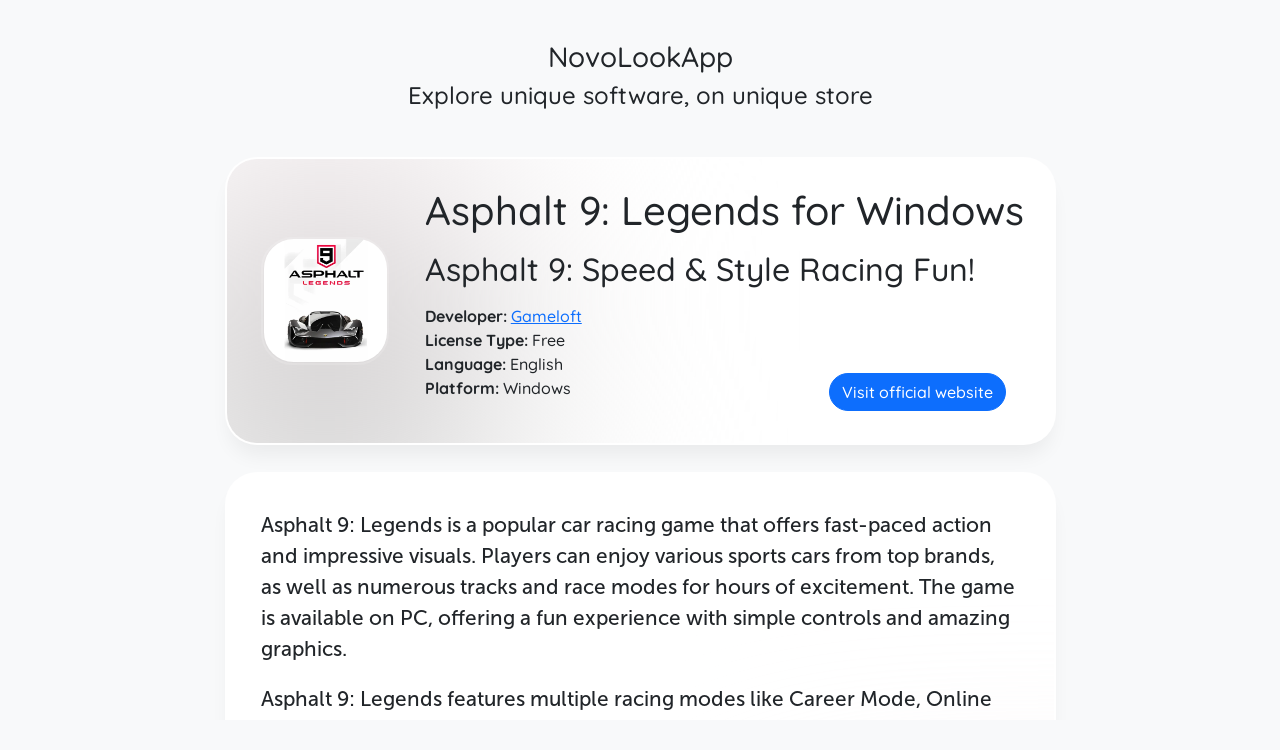

--- FILE ---
content_type: text/html; charset=utf-8
request_url: https://www.novolook.app/asphalt-9-legends
body_size: 7407
content:
<!doctypehtml><html lang=en><head><meta charset=UTF-8><meta content="width=device-width,initial-scale=1.0"name=viewport><title>Asphalt 9: Legends for Windows - Asphalt 9: Speed & Style Racing Fun! | Download, explore, view on NovoLookApp</title><link href=/static/favicon/apple-touch-icon.png rel=apple-touch-icon sizes=180x180><link href=/static/favicon/favicon-32x32.png rel=icon sizes=32x32 type=image/png><link href=/static/favicon/favicon-16x16.png rel=icon sizes=16x16 type=image/png><link color=#5bbad5 href=/static/favicon/safari-pinned-tab.svg rel=mask-icon><meta content=#ffffff name=theme-color><script>(function(a,b,c,d,e,f,g){a[c]=a[c]||function(){(a[c].q=a[c].q||[]).push(arguments)};f=b.createElement(d);f.async=1;f.src="https://www.clarity.ms/tag/"+ e;g=b.getElementsByTagName(d)[0];g.parentNode.insertBefore(f,g)})(window,document,"clarity","script","l5pg8l52qh")</script><script>function remToPixels(a){return a*parseFloat(getComputedStyle(document.documentElement).fontSize)}function scrollRowRight(a){a.scrollBy({left:remToPixels(17),behavior:"smooth"})}function scrollRowLeft(a){a.scrollBy({left:remToPixels(-17),behavior:"smooth"})}</script><script type=application/ld+json>{"@context": "https://schema.org", "@type": "http://schema.org/SoftwareApplication", "applicationCategory": "GameApplication", "name": "Asphalt 9: Legends for Windows", "image": "https://www.novolook.app/static/logo/asphalt-9-legends.webp", "description": "Asphalt 9: Speed & Style Racing Fun!", "operatingSystem": "Windows", "inLanguage": "English", "author": {"@type": "http://schema.org/Organization", "url": "https://disneydreamlightvalley.com/", "name": "Gameloft"}, "aggregateRating": {"@type": "http://schema.org/AggregateRating", "ratingValue": 4.072837872839461, "ratingCount": 786, "bestRating": 5, "worstRating": 2}, "offers": {"@type": "http://schema.org/Offer", "price": "0", "priceCurrency": "USD"}, "review": {"@type": "http://schema.org/Review", "reviewBody": "Asphalt 9: Legends is a popular car racing game that offers fast-paced action and impressive visuals. Players can enjoy various sports cars from top brands, as well as numerous tracks and race modes for hours of excitement. The game is available on PC, offering a fun experience with simple controls and amazing graphics.<br>Asphalt 9: Legends features multiple racing modes like Career Mode, Online Multiplayer Mode, and Daily Events to keep players engaged. The game offers over 50 premium-looking sports cars from brands such as Porsche and Mitsubishi, which can be upgraded or purchased using win-based coins.<br>The gameplay includes features like the Nitro button for an extra boost and a returning favorite, Nitro Shockwave, which provides an impressive speed increase when activated. Players can drift around curves to gain momentum and perform 360-degree spins for extra nitro.<br>Asphalt 9: Legends boasts stunning graphics with attention to detail in environments, race tracks, weather conditions, and cars. The game offers over 70 unique tracks for players to enjoy as they compete in various challenges across different locations.<br>In summary, Asphalt 9: Legends is a thrilling car racing game with impressive graphics and lots of content to keep players entertained for hours. While the game has in-app purchases, it remains an enjoyable experience on PC platforms such as Windows 10.", "author": {"@type": "http://schema.org/Organization", "url": "https://www.novolook.app", "name": "NovoLookApp"}}}</script><meta content="Asphalt 9: Legends - Asphalt 9: Speed & Style Racing Fun!. Download, explore, view unique software on NovoLookApp. Asphalt 9: Legends is a popular car racing game that offers fast-paced action and impressive visuals. Players can enjoy various sports cars from top brands, as well as nu..."name=description><link href=https://www.novolook.app/asphalt-9-legends rel=canonical><meta content=https://www.novolook.app/asphalt-9-legends property=og:url><meta content="Asphalt 9: Legends | NovoLookApp"property=og:title><meta content="Asphalt 9: Speed & Style Racing Fun!"property=og:description><meta content=/static/logo/asphalt-9-legends.webp property=og:image><meta content=NovoLookApp property=og:site_name><meta content=article property=og:type><meta content=summary name=twitter:card><meta content=@NovoLookApp name=twitter:site><link href=/static/bootstrap.min.css rel=stylesheet><style>hr {
  margin: 1rem 0;
  color: inherit;
  border: 0;
  border-top: var(--bs-border-width) solid;
  opacity: 0.25;
}

.software-row-picks {
  width: 85%;
  position: relative;
  left: 50%;
  transform: translateX(-50%);
}

.soft-card-row-arrow span {
  position: absolute;
  top: 46.5%;
  left: 53%;
  transform: translate(-50%, -50%);
  font-size: 2.3rem;
  color: white !important;
}

.soft-card-row-arrow {
  border-radius: 50%;
  user-select: none;
  cursor: pointer;
  background-color: rgba(15, 82, 123, 0.616);
  width: 3rem;
  height: 3rem;
  position: absolute;
  top: 50%;
  right: -1.5rem;
  transform: translateY(-50%);
  z-index: 50;
  border: 0.08rem rgba(255, 255, 255, 0.64) solid;
}

@supports (backdrop-filter: blur(1px)) or (-webkit-backdrop-filter: blur(1px)) {
  .soft-card-row-arrow {
    background-color: rgba(15, 82, 123, 0.416);
    -webkit-backdrop-filter: blur(0.5rem);
    backdrop-filter: blur(0.5rem);
  }
}

.soft-card-row-arrow-left span {
  top: 46.5%;
  left: 47%;
}

.soft-card-row-arrow-left {
  left: -1.5rem;
}

.soft-card-row {
  overflow-x: auto;
  overflow-y: hidden;
  width: 100%;
  height: 21.8rem;
  background-color: rgba(147, 208, 255, 0.1);
  border: 0.05rem solid rgba(255, 255, 255, 0.224);
  padding: 0.9rem;
  border-radius: 2rem;
  padding-bottom: 0;
  white-space: nowrap;
}

.soft-card-row a.soft-href {
  text-decoration: none !important;
}

.beau-scrollbar::-webkit-scrollbar {
  height: 0.2rem;
  width: 0.2rem;
}

.beau-scrollbar::-webkit-scrollbar {
  height: 0.2rem;
  width: 0.2rem;
}

.beau-scrollbar::-webkit-scrollbar-thumb:hover {
  background-color: rgb(78 150 205 / 76%);
}

.beau-scrollbar::-webkit-scrollbar-thumb:active {
  background-color: rgb(78 150 205 / 86%);
}

.beau-scrollbar::-webkit-scrollbar-thumb {
  background-color: rgba(0, 66, 117, 0.241);
  border-radius: 20px;
}

.beau-scrollbar::-webkit-scrollbar-track:hover {
  background-color: rgba(0, 66, 117, 0.44);
}

.beau-scrollbar::-webkit-scrollbar-track {
  background-color: rgba(0, 66, 117, 0.094);
  border-radius: 5rem;
}

.transparent-layer {
  width: 15rem;
  height: 20rem;
  background-color: rgba(255, 0, 0, 0.34);
  position: absolute;
  top: 0;
  left: 0;
}

.software-card-row {
  transition: width 0.4s;
  display: inline-block;
  border: none;
  margin-right: 2rem;
  background-color: #ffffff;
  position: relative;
  border-radius: 2rem;
  box-shadow: 0px 15px 20px -5px rgb(0 0 0 / 6%);
  overflow-x: hidden;
  overflow-y: hidden;
  width: 15rem;
  height: 20rem;
}

.title-holder {
  position: relative;
  width: 14.9rem;
}

.block-title {
  position: relative;
  left: 50%;
  transform: translateX(-50%);
  transition: transform 0.3s;
  z-index: 2;
  color: black !important;
  font-size: 1.2rem;
  font-weight: 600;
  width: 12rem;
  margin: 0;
  margin-top: 0.15rem;
}

.block-desc {
  position: relative;
  left: 50%;
  transform: translateX(-50%);
  z-index: 2;
  white-space: normal;
  color: black !important;
  font-size: 1rem;
  font-weight: 600;
  width: 12rem;
  margin: 0;
  margin-top: 0.15rem;
  height: 5.4rem;
  -webkit-mask-image: linear-gradient(
    to bottom,
    rgba(0, 0, 0, 0),
    rgba(0, 0, 0, 1)
  );
  mask-image: linear-gradient(to top, rgba(0, 0, 0, 0), rgba(0, 0, 0, 1));
}

.row-img-holder {
  position: relative;
  height: 10rem;
  z-index: 2;
  width: 14.5rem;
}

.software-card-row br {
  display: block;
  margin-top: 1.2rem;
  content: "";
}

.row-software-logo {
  position: absolute;
  top: 50%;
  border: 0.15rem #ffffff24 solid;
  width: 7rem;
  height: auto;
  left: 50%;
  transition: transform 0.3s;
  transform: translate(-50%, -50%);
  border-radius: 2rem;
}

.row-software-logo-back {
  position: absolute;
  top: 50%;
  left: 50%;
  width: 10rem;
  height: auto;
  transform: translate(-50%, -50%) scale(1);
  filter: saturate(4) brightness(1.1) contrast(0.95) blur(3rem);
}

.row-software-logo-back2 {
  position: absolute;
  z-index: 3;
  top: 18rem;
  left: 50%;
  width: 17rem;
  height: auto;
  transform: translateX(-50%) scale(1);
  filter: saturate(3) brightness(1) contrast(0.8) blur(2rem);
}

.name-hr {
  margin-top: 0.8rem;
  margin-bottom: 0.9rem;
  border: 0.03rem solid rgba(0, 0, 0, 0.1) !important;
  border-radius: 1rem;
}

.block-body > .soft-explore-btn {
  position: absolute;
  top: 16.5rem;
  width: 12.8rem;
  border-radius: 2rem;
  letter-spacing: 0.1rem;
  font-size: 1.2rem;
  left: 50%;
  transform: translateX(-50%);
  transition: left 0.2s, top 0.2s, background-color 0.3s;
  z-index: 4;
}

@supports (backdrop-filter: blur(1px)) or (-webkit-backdrop-filter: blur(1px)) {
  .block-body > .soft-explore-btn {
    background-color: #00000054;
    -webkit-backdrop-filter: blur(4rem);
    backdrop-filter: blur(4rem);
    font-weight: 600;
    color: white !important;
    border-color: rgba(255, 255, 255, 0.756) !important;
  }
}

.block-body {
  padding: 1.7rem;
  padding-top: 0;
}

.software-card-row:hover {
  width: 30rem;
  overflow-y: auto;

  .app-badge {
    opacity: 0;
  }

  .block-desc {
    width: 27rem;
    height: auto;
    -webkit-mask-image: none;
    mask-image: none;
  }

  .block-title {
    text-align: left !important;
  }

  .row-software-logo {
    transform: translate(-86%, -47%);
  }

  .row-software-logo-back2 {
    display: none;
  }

  .block-body > .soft-explore-btn {
    position: absolute;
    width: 10rem;
    z-index: 4;
    left: 9rem;
    top: 6.5rem;
  }

  @supports (backdrop-filter: blur(1px)) or (-webkit-backdrop-filter: blur(1px)) {
    .block-body > .soft-explore-btn {
      background-color: #00000054;
    }
  }
}

@media screen and (max-width: 768px) {
  .software-card-row:hover {
    width: 75vw;

    .block-desc {
      width: 100%;
    }
  }

  .soft-card-row-arrow {
    transform: translateY(-50%) scale(0.7);
  }
}
        
        .software-row-picks {
            width: 100%;
        }

        @media screen and (max-width: 768px) {
            .software-row-picks {
            width: 95%;
        }
        }</style><style>@font-face {font-family:museosans500;src:url("/static/fonts/museosans500/font.woff2") format("woff2"),
            url("/static/fonts/museosans500/font.woff") format("woff");font-style:normal;font-weight:500;font-display:swap}@font-face {font-family:'Quicksand';font-style:normal;font-weight:500;font-display:swap;src:url(/static/fonts/quicksand/6xKtdSZaM9iE8KbpRA_hJFQNcOM.woff2) format('woff2');unicode-range:U+0102-0103,U+0110-0111,U+0128-0129,U+0168-0169,U+01A0-01A1,U+01AF-01B0,U+0300-0301,U+0303-0304,U+0308-0309,U+0323,U+0329,U+1EA0-1EF9,U+20AB}@font-face {font-family:'Quicksand';font-style:normal;font-weight:500;font-display:swap;src:url(/static/fonts/quicksand/6xKtdSZaM9iE8KbpRA_hJVQNcOM.woff2) format('woff2');unicode-range:U+0100-02AF,U+0304,U+0308,U+0329,U+1E00-1E9F,U+1EF2-1EFF,U+2020,U+20A0-20AB,U+20AD-20C0,U+2113,U+2C60-2C7F,U+A720-A7FF}@font-face {font-family:'Quicksand';font-style:normal;font-weight:500;font-display:swap;src:url(/static/fonts/quicksand/6xKtdSZaM9iE8KbpRA_hK1QN.woff2) format('woff2');unicode-range:U+0000-00FF,U+0131,U+0152-0153,U+02BB-02BC,U+02C6,U+02DA,U+02DC,U+0304,U+0308,U+0329,U+2000-206F,U+2074,U+20AC,U+2122,U+2191,U+2193,U+2212,U+2215,U+FEFF,U+FFFD}@font-face {font-family:'Quicksand';font-style:normal;font-weight:700;font-display:swap;src:url(/static/fonts/quicksand/6xKtdSZaM9iE8KbpRA_hJFQNcOM.woff2) format('woff2');unicode-range:U+0102-0103,U+0110-0111,U+0128-0129,U+0168-0169,U+01A0-01A1,U+01AF-01B0,U+0300-0301,U+0303-0304,U+0308-0309,U+0323,U+0329,U+1EA0-1EF9,U+20AB}@font-face {font-family:'Quicksand';font-style:normal;font-weight:700;font-display:swap;src:url(/static/fonts/quicksand/6xKtdSZaM9iE8KbpRA_hJVQNcOM.woff2) format('woff2');unicode-range:U+0100-02AF,U+0304,U+0308,U+0329,U+1E00-1E9F,U+1EF2-1EFF,U+2020,U+20A0-20AB,U+20AD-20C0,U+2113,U+2C60-2C7F,U+A720-A7FF}@font-face {font-family:'Quicksand';font-style:normal;font-weight:700;font-display:swap;src:url(/static/fonts/quicksand/6xKtdSZaM9iE8KbpRA_hK1QN.woff2) format('woff2');unicode-range:U+0000-00FF,U+0131,U+0152-0153,U+02BB-02BC,U+02C6,U+02DA,U+02DC,U+0304,U+0308,U+0329,U+2000-206F,U+2074,U+20AC,U+2122,U+2191,U+2193,U+2212,U+2215,U+FEFF,U+FFFD}body{font-family:Quicksand,sans-serif;background-color:#f8f9fa}.card-explore h3,.card-explore h4{position:relative;z-index:2}.explore-btn{position:relative;left:50%;transform:translateX(-50%)}.website-btn{position:absolute;right:3rem;bottom:2rem}.beau-btn{border-radius:2rem;font-weight:500}.software-card{background-color:#fff;border-radius:2rem;box-shadow:0 15px 20px -5px rgb(0 0 0 / 6%);border:.1rem #ffffff24 solid;overflow:hidden}.img-holder{width:24%;height:auto;position:relative;z-index:2}.software-card p{font-family:museosans500;position:relative;z-index:2;padding:2.2rem;font-size:1.3rem}.software-card br{display:block;margin-top:1.2rem;content:""}.software-logo-div{position:absolute;bottom:0;z-index:0;width:8rem;height:auto;left:100%;transform:translateX(-50%) scale(5);filter:saturate(1.5) brightness(1.1) blur(3rem)}.software-logo-div-left{position:absolute;bottom:0;z-index:0;width:8rem;height:auto;right:100%;transform:translateX(-50%) scale(5);filter:saturate(1.5) brightness(1.1) blur(3rem)}.software-logo{position:absolute;top:50%;border:.15rem #ffffff24 solid;left:50%;transform:translate(-50%,-50%);border-radius:2rem}.software-logo-back{position:absolute;top:50%;left:50%;transform:translate(-50%,-50%) scale(3);filter:saturate(1.5) brightness(1.1) blur(3rem)}.card-body{padding:1.7rem;z-index:10}.software-card>.card-body{position:relative}@media (min-width: 768px){.software-card{display:flex}.img-holder{padding-left:2rem}.software-logo{width:8rem;height:auto;max-height:100%;flex:0 0 30%}.software-logo-back{width:8rem;height:auto;max-height:100%;flex:0 0 30%}.card-body{flex:1;padding-left:0}}@media (max-width: 768px){.img-holder{width:100%;text-align:center;margin-top:2rem}.website-btn{position:static;margin-left:auto;margin-right:auto;display:block}.card-body h1{text-align:center}.card-body h2{text-align:center}.card-body{padding-bottom:1rem}.software-logo{position:static;transform:none;max-width:50%;height:auto;margin:0 auto;display:block}.software-logo-back{transform:translate(-50%,-50%);max-width:60%;height:auto;margin:0 auto;display:block;z-index:-1}}.software-card ul>li{text-transform:capitalize}.software-card .spec{font-weight:500}</style><body><div class="container mb-5"style=margin-top:2.5rem><a title="NovoLookApp - main page"href=/ style=text-decoration:none;color:var(--bs-heading-color)> <h3 class=text-center>NovoLookApp</h3> <h4 class="text-center mb-5">Explore unique software, on unique store</h4> </a><div class=row><div class="col-lg-9 col-md-12 offset-md-3 mx-auto"><div class=software-card><div class=img-holder><img alt="Asphalt 9: Legends Logo"class=software-logo-back height=400 src=/static/logo/asphalt-9-legends.webp width=400><img alt="Asphalt 9: Legends Logo"class=software-logo height=400 src=/static/logo/asphalt-9-legends.webp width=400></div><div class=card-body><h1 class=card-title>Asphalt 9: Legends for Windows</h1><h2 class="card-text mt-3 mb-3">Asphalt 9: Speed & Style Racing Fun!</h2><ul class=list-unstyled><li><strong>Developer:</strong> <a href="https://www.microsoft.com/en-us/p/asphalt-9-legends/9nzqpt0mwtd0?activetab=pivot:overviewtab"title="Visit developer website: Gameloft"rel=noopener target=blank><span class=spec>Gameloft</span></a><li><strong>License Type:</strong> <span class=spec>free</span><li><strong>Language:</strong> <span class=spec>english</span><li><strong>Platform:</strong> <span class=spec>Windows</span></ul><a class="btn btn-primary website-btn beau-btn"href="https://www.microsoft.com/en-us/p/asphalt-9-legends/9nzqpt0mwtd0?activetab=pivot:overviewtab"rel=noopener target=blank>Visit official website</a></div></div><div class=software-card style=position:relative;margin-top:1.7rem><img alt="Asphalt 9: Legends Logo"class=software-logo-div height=400 src=/static/logo/asphalt-9-legends.webp width=400><p>Asphalt 9: Legends is a popular car racing game that offers fast-paced action and impressive visuals. Players can enjoy various sports cars from top brands, as well as numerous tracks and race modes for hours of excitement. The game is available on PC, offering a fun experience with simple controls and amazing graphics.<br>Asphalt 9: Legends features multiple racing modes like Career Mode, Online Multiplayer Mode, and Daily Events to keep players engaged. The game offers over 50 premium-looking sports cars from brands such as Porsche and Mitsubishi, which can be upgraded or purchased using win-based coins.<br>The gameplay includes features like the Nitro button for an extra boost and a returning favorite, Nitro Shockwave, which provides an impressive speed increase when activated. Players can drift around curves to gain momentum and perform 360-degree spins for extra nitro.<br>Asphalt 9: Legends boasts stunning graphics with attention to detail in environments, race tracks, weather conditions, and cars. The game offers over 70 unique tracks for players to enjoy as they compete in various challenges across different locations.<br>In summary, Asphalt 9: Legends is a thrilling car racing game with impressive graphics and lots of content to keep players entertained for hours. While the game has in-app purchases, it remains an enjoyable experience on PC platforms such as Windows 10.</div><a title="NovoLookApp - main page"href=/ style=text-decoration:none;color:var(--bs-heading-color)> <div class="software-card card-explore"style=padding:2rem;display:block;position:relative;margin-top:1.7rem><img alt="Asphalt 9: Legends Logo"class=software-logo-div-left height=400 src=/static/logo/asphalt-9-legends.webp width=400><h3 class=text-center>NovoLookApp</h3><h4 class=text-center>Explore unique software, on unique store</h4><a class="btn btn-primary mt-3 explore-btn beau-btn"href=/>Explore more software</a></div> </a><div class=software-row-picks style=margin-top:1.7rem><h2 style=margin-bottom:1rem;text-align:center>Popular software</h2><div class=mb-5 style=position:relative><div onclick="scrollRowRight(this.parentElement.getElementsByClassName('soft-card-row')[0])"class=soft-card-row-arrow><span>›</span></div><div class="soft-card-row-arrow soft-card-row-arrow-left"onclick="scrollRowLeft(this.parentElement.getElementsByClassName('soft-card-row')[0])"><span>‹</span></div><div class="soft-card-row beau-scrollbar"><a class=soft-href href=https://www.ambeteco.com/4-Organizer-Ultra/> <div class="software-card-row beau-scrollbar"><img alt="4-Organizer Ultra Logo"class=row-software-logo-back2 height=400 loading=lazy src=/static/logo/4-organizer-ultra.webp width=400><div class=row-img-holder><img alt="4-Organizer Ultra Logo"class=row-software-logo-back height=400 loading=lazy src=/static/logo/4-organizer-ultra.webp width=400><img alt="4-Organizer Ultra Logo"class=row-software-logo height=400 loading=lazy src=/static/logo/4-organizer-ultra.webp width=400></div><div class=title-holder><h3 class="block-title text-center">4-Organizer Ultra</h3></div><div class=block-body><hr class=name-hr><p class=block-desc>AI-powered care for your Windows PC. Speedup, clean, sort.</p><a class="btn btn-primary soft-explore-btn"href=https://www.ambeteco.com/4-Organizer-Ultra/>Explore ›</a></div></div> </a><a class=soft-href href=https://www.ambeteco.com/MyQuickMac-Neo/> <div class="software-card-row beau-scrollbar"><img alt="MyQuickMac Neo Logo"class=row-software-logo-back2 height=400 loading=lazy src=/static/logo/myquickmac-neo.webp width=400><div class=row-img-holder><img alt="MyQuickMac Neo Logo"class=row-software-logo-back height=400 loading=lazy src=/static/logo/myquickmac-neo.webp width=400><img alt="MyQuickMac Neo Logo"class=row-software-logo height=400 loading=lazy src=/static/logo/myquickmac-neo.webp width=400></div><div class=title-holder><h3 class="block-title text-center">MyQuickMac Neo</h3></div><div class=block-body><hr class=name-hr><p class=block-desc>AI-powered care for your Mac. Speedup, declutter, clean.</p><a class="btn btn-primary soft-explore-btn"href=https://www.ambeteco.com/MyQuickMac-Neo/>Explore ›</a></div></div> </a><a class=soft-href href=https://www.ambeteco.com/ParityVend/> <div class="software-card-row beau-scrollbar"><img alt="ParityVend Logo"class=row-software-logo-back2 height=400 loading=lazy src=/static/logo/parityvend.webp width=400><div class=row-img-holder><img alt="ParityVend Logo"class=row-software-logo-back height=400 loading=lazy src=/static/logo/parityvend.webp width=400><img alt="ParityVend Logo"class=row-software-logo height=400 loading=lazy src=/static/logo/parityvend.webp width=400></div><div class=title-holder><h3 class="block-title text-center">ParityVend</h3></div><div class=block-body><hr class=name-hr><p class=block-desc>Make your business global, automatically</p><a class="btn btn-primary soft-explore-btn"href=https://www.ambeteco.com/ParityVend/>Explore ›</a></div></div> </a><a class=soft-href href=https://www.ambeteco.com/MyQuickMac-Lite/> <div class="software-card-row beau-scrollbar"><img alt="MyQuickMac Lite Logo"class=row-software-logo-back2 height=400 loading=lazy src=/static/logo/myquickmac-lite.webp width=400><div class=row-img-holder><img alt="MyQuickMac Lite Logo"class=row-software-logo-back height=400 loading=lazy src=/static/logo/myquickmac-lite.webp width=400><img alt="MyQuickMac Lite Logo"class=row-software-logo height=400 loading=lazy src=/static/logo/myquickmac-lite.webp width=400></div><div class=title-holder><h3 class="block-title text-center">MyQuickMac Lite</h3></div><div class=block-body><hr class=name-hr><p class=block-desc>AI-powered care for your Mac</p><a class="btn btn-primary soft-explore-btn"href=https://www.ambeteco.com/MyQuickMac-Lite/>Explore ›</a></div></div> </a><a class=soft-href href=https://www.ambeteco.com/4-Organizer-Nano/> <div class="software-card-row beau-scrollbar"><img alt="4-Organizer Nano Logo"class=row-software-logo-back2 height=400 loading=lazy src=/static/logo/4-organizer-nano.webp width=400><div class=row-img-holder><img alt="4-Organizer Nano Logo"class=row-software-logo-back height=400 loading=lazy src=/static/logo/4-organizer-nano.webp width=400><img alt="4-Organizer Nano Logo"class=row-software-logo height=400 loading=lazy src=/static/logo/4-organizer-nano.webp width=400></div><div class=title-holder><h3 class="block-title text-center">4-Organizer Nano</h3></div><div class=block-body><hr class=name-hr><p class=block-desc>AI-powered file sorting for your Windows PC</p><a class="btn btn-primary soft-explore-btn"href=https://www.ambeteco.com/4-Organizer-Nano/>Explore ›</a></div></div> </a></div></div></div></div><div class=software-row-picks style=margin-top:1.7rem><h2 style=margin-bottom:1rem;text-align:center>Similar to Asphalt 9: Legends</h2><div class=mb-5 style=position:relative><div onclick="scrollRowRight(this.parentElement.getElementsByClassName('soft-card-row')[0])"class=soft-card-row-arrow><span>›</span></div><div class="soft-card-row-arrow soft-card-row-arrow-left"onclick="scrollRowLeft(this.parentElement.getElementsByClassName('soft-card-row')[0])"><span>‹</span></div><div class="soft-card-row beau-scrollbar"><a class=soft-href href=/forza-horizon-4-mobile-android> <div class="software-card-row beau-scrollbar"><img alt="Forza Horizon 4 Mobile Logo"class=row-software-logo-back2 height=400 loading=lazy src=/static/logo/forza-horizon-4-mobile-android.webp width=400><div class=row-img-holder><img alt="Forza Horizon 4 Mobile Logo"class=row-software-logo-back height=400 loading=lazy src=/static/logo/forza-horizon-4-mobile-android.webp width=400><img alt="Forza Horizon 4 Mobile Logo"class=row-software-logo height=400 loading=lazy src=/static/logo/forza-horizon-4-mobile-android.webp width=400></div><div class=title-holder><h3 class="block-title text-center">Forza Horizon 4 Mobile</h3></div><div class=block-body><hr class=name-hr><p class=block-desc>Forza Horizon 4 Mobile: Race Great Britain's Streets Free!</p><a class="btn btn-primary soft-explore-btn"href=/forza-horizon-4-mobile-android>Explore ›</a></div></div> </a><a class=soft-href href=/ea-sports-cricket> <div class="software-card-row beau-scrollbar"><img alt="EA SPORTS Cricket Logo"class=row-software-logo-back2 height=400 loading=lazy src=/static/logo/ea-sports-cricket.webp width=400><div class=row-img-holder><img alt="EA SPORTS Cricket Logo"class=row-software-logo-back height=400 loading=lazy src=/static/logo/ea-sports-cricket.webp width=400><img alt="EA SPORTS Cricket Logo"class=row-software-logo height=400 loading=lazy src=/static/logo/ea-sports-cricket.webp width=400></div><div class=title-holder><h3 class="block-title text-center">EA SPORTS Cricket</h3></div><div class=block-body><hr class=name-hr><p class=block-desc>Ultra-Realistic Cricket Adventure: EA SPORTS Masterpiece</p><a class="btn btn-primary soft-explore-btn"href=/ea-sports-cricket>Explore ›</a></div></div> </a><a class=soft-href href=/brawl-stars> <div class="software-card-row beau-scrollbar"><img alt="Brawl Stars Logo"class=row-software-logo-back2 height=400 loading=lazy src=/static/logo/brawl-stars.webp width=400><div class=row-img-holder><img alt="Brawl Stars Logo"class=row-software-logo-back height=400 loading=lazy src=/static/logo/brawl-stars.webp width=400><img alt="Brawl Stars Logo"class=row-software-logo height=400 loading=lazy src=/static/logo/brawl-stars.webp width=400></div><div class=title-holder><h3 class="block-title text-center">Brawl Stars</h3></div><div class=block-body><hr class=name-hr><p class=block-desc>Unleash Brawl Stars on PC with Tencent Gaming Buddy!</p><a class="btn btn-primary soft-explore-btn"href=/brawl-stars>Explore ›</a></div></div> </a><a class=soft-href href=/hill-climb-racing> <div class="software-card-row beau-scrollbar"><img alt="Hill Climb Racing Logo"class=row-software-logo-back2 height=400 loading=lazy src=/static/logo/hill-climb-racing.webp width=400><div class=row-img-holder><img alt="Hill Climb Racing Logo"class=row-software-logo-back height=400 loading=lazy src=/static/logo/hill-climb-racing.webp width=400><img alt="Hill Climb Racing Logo"class=row-software-logo height=400 loading=lazy src=/static/logo/hill-climb-racing.webp width=400></div><div class=title-holder><h3 class="block-title text-center">Hill Climb Racing</h3></div><div class=block-body><hr class=name-hr><p class=block-desc>Thrilling Hill Rush: Defy Gravity and Distance!</p><a class="btn btn-primary soft-explore-btn"href=/hill-climb-racing>Explore ›</a></div></div> </a><a class=soft-href href=/forza-horizon-5-android> <div class="software-card-row beau-scrollbar"><img alt="Forza Horizon 5 Logo"class=row-software-logo-back2 height=400 loading=lazy src=/static/logo/forza-horizon-5-android.webp width=400><div class=row-img-holder><img alt="Forza Horizon 5 Logo"class=row-software-logo-back height=400 loading=lazy src=/static/logo/forza-horizon-5-android.webp width=400><img alt="Forza Horizon 5 Logo"class=row-software-logo height=400 loading=lazy src=/static/logo/forza-horizon-5-android.webp width=400></div><div class=title-holder><h3 class="block-title text-center">Forza Horizon 5</h3></div><div class=block-body><hr class=name-hr><p class=block-desc>Forza Horizon 5: Drive Mexico's Wonders Free!</p><a class="btn btn-primary soft-explore-btn"href=/forza-horizon-5-android>Explore ›</a></div></div> </a><a class=soft-href href=/carx-street-android> <div class="software-card-row beau-scrollbar"><img alt="CarX Street Logo"class=row-software-logo-back2 height=400 loading=lazy src=/static/logo/carx-street-android.webp width=400><div class=row-img-holder><img alt="CarX Street Logo"class=row-software-logo-back height=400 loading=lazy src=/static/logo/carx-street-android.webp width=400><img alt="CarX Street Logo"class=row-software-logo height=400 loading=lazy src=/static/logo/carx-street-android.webp width=400></div><div class=title-holder><h3 class="block-title text-center">CarX Street</h3></div><div class=block-body><hr class=name-hr><p class=block-desc>CarX Street: Free Mobile Racing Adventure</p><a class="btn btn-primary soft-explore-btn"href=/carx-street-android>Explore ›</a></div></div> </a><a class=soft-href href=/need-for-speed-most-wanted-demo> <div class="software-card-row beau-scrollbar"><img alt="Need for Speed: Most Wanted Logo"class=row-software-logo-back2 height=400 loading=lazy src=/static/logo/need-for-speed-most-wanted-demo.webp width=400><div class=row-img-holder><img alt="Need for Speed: Most Wanted Logo"class=row-software-logo-back height=400 loading=lazy src=/static/logo/need-for-speed-most-wanted-demo.webp width=400><img alt="Need for Speed: Most Wanted Logo"class=row-software-logo height=400 loading=lazy src=/static/logo/need-for-speed-most-wanted-demo.webp width=400></div><div class=title-holder><h3 class="block-title text-center">Need for Speed: Most Wanted</h3></div><div class=block-body><hr class=name-hr><p class=block-desc>Thrilling Open-World Car Chase: NFS Most Wanted Unleashed!</p><a class="btn btn-primary soft-explore-btn"href=/need-for-speed-most-wanted-demo>Explore ›</a></div></div> </a><a class=soft-href href=/clash-of-clans> <div class="software-card-row beau-scrollbar"><img alt="Clash of Clans Logo"class=row-software-logo-back2 height=400 loading=lazy src=/static/logo/clash-of-clans.webp width=400><div class=row-img-holder><img alt="Clash of Clans Logo"class=row-software-logo-back height=400 loading=lazy src=/static/logo/clash-of-clans.webp width=400><img alt="Clash of Clans Logo"class=row-software-logo height=400 loading=lazy src=/static/logo/clash-of-clans.webp width=400></div><div class=title-holder><h3 class="block-title text-center">Clash of Clans</h3></div><div class=block-body><hr class=name-hr><p class=block-desc>Clash of Kingdoms: Rise, Rule, Reign! TGB Empowerment - Play Android Strategy on PC with Tencent Gaming Buddy.</p><a class="btn btn-primary soft-explore-btn"href=/clash-of-clans>Explore ›</a></div></div> </a><a class=soft-href href=/roblox-mac> <div class="software-card-row beau-scrollbar"><img alt="Roblox Logo"class=row-software-logo-back2 height=400 loading=lazy src=/static/logo/roblox-mac.webp width=400><div class=row-img-holder><img alt="Roblox Logo"class=row-software-logo-back height=400 loading=lazy src=/static/logo/roblox-mac.webp width=400><img alt="Roblox Logo"class=row-software-logo height=400 loading=lazy src=/static/logo/roblox-mac.webp width=400></div><div class=title-holder><h3 class="block-title text-center">Roblox</h3></div><div class=block-body><hr class=name-hr><p class=block-desc>Unleash Creativity: Build, Explore & Upgrade in Roblox Worlds</p><a class="btn btn-primary soft-explore-btn"href=/roblox-mac>Explore ›</a></div></div> </a><a class=soft-href href=/call-of-duty-mobile-for-pc> <div class="software-card-row beau-scrollbar"><img alt="Call of Duty: Mobile for PC Logo"class=row-software-logo-back2 height=400 loading=lazy src=/static/logo/call-of-duty-mobile-for-pc.webp width=400><div class=row-img-holder><img alt="Call of Duty: Mobile for PC Logo"class=row-software-logo-back height=400 loading=lazy src=/static/logo/call-of-duty-mobile-for-pc.webp width=400><img alt="Call of Duty: Mobile for PC Logo"class=row-software-logo height=400 loading=lazy src=/static/logo/call-of-duty-mobile-for-pc.webp width=400></div><div class=title-holder><h3 class="block-title text-center">Call of Duty: Mobile for PC</h3></div><div class=block-body><hr class=name-hr><p class=block-desc>Mobile Mayhem: Call of Duty's Shooter Extravaganza!</p><a class="btn btn-primary soft-explore-btn"href=/call-of-duty-mobile-for-pc>Explore ›</a></div></div> </a><a class=soft-href href=/fortnite> <div class="software-card-row beau-scrollbar"><img alt="Fortnite Logo"class=row-software-logo-back2 height=400 loading=lazy src=/static/logo/fortnite.webp width=400><div class=row-img-holder><img alt="Fortnite Logo"class=row-software-logo-back height=400 loading=lazy src=/static/logo/fortnite.webp width=400><img alt="Fortnite Logo"class=row-software-logo height=400 loading=lazy src=/static/logo/fortnite.webp width=400></div><div class=title-holder><h3 class="block-title text-center">Fortnite</h3></div><div class=block-body><hr class=name-hr><p class=block-desc>Free Battle Royale Fun: Fortnite's 99-Player Adventure</p><a class="btn btn-primary soft-explore-btn"href=/fortnite>Explore ›</a></div></div> </a><a class=soft-href href=/need-for-speed> <div class="software-card-row beau-scrollbar"><img alt="Need for Speed Logo"class=row-software-logo-back2 height=400 loading=lazy src=/static/logo/need-for-speed.webp width=400><div class=row-img-holder><img alt="Need for Speed Logo"class=row-software-logo-back height=400 loading=lazy src=/static/logo/need-for-speed.webp width=400><img alt="Need for Speed Logo"class=row-software-logo height=400 loading=lazy src=/static/logo/need-for-speed.webp width=400></div><div class=title-holder><h3 class="block-title text-center">Need for Speed</h3></div><div class=block-body><hr class=name-hr><p class=block-desc>LA Unleashes High-Speed Pursuit: Need for Speed Rises!</p><a class="btn btn-primary soft-explore-btn"href=/need-for-speed>Explore ›</a></div></div> </a><a class=soft-href href=/road-rash> <div class="software-card-row beau-scrollbar"><img alt="Road Rash Logo"class=row-software-logo-back2 height=400 loading=lazy src=/static/logo/road-rash.webp width=400><div class=row-img-holder><img alt="Road Rash Logo"class=row-software-logo-back height=400 loading=lazy src=/static/logo/road-rash.webp width=400><img alt="Road Rash Logo"class=row-software-logo height=400 loading=lazy src=/static/logo/road-rash.webp width=400></div><div class=title-holder><h3 class="block-title text-center">Road Rash</h3></div><div class=block-body><hr class=name-hr><p class=block-desc>Thrill-Packed Motorcycle Mayhem: Road Rash Unleashed!</p><a class="btn btn-primary soft-explore-btn"href=/road-rash>Explore ›</a></div></div> </a><a class=soft-href href=/mobile-legends-bang-bang-android> <div class="software-card-row beau-scrollbar"><img alt="Mobile Legends Bang Bang Logo"class=row-software-logo-back2 height=400 loading=lazy src=/static/logo/mobile-legends-bang-bang-android.webp width=400><div class=row-img-holder><img alt="Mobile Legends Bang Bang Logo"class=row-software-logo-back height=400 loading=lazy src=/static/logo/mobile-legends-bang-bang-android.webp width=400><img alt="Mobile Legends Bang Bang Logo"class=row-software-logo height=400 loading=lazy src=/static/logo/mobile-legends-bang-bang-android.webp width=400></div><div class=title-holder><h3 class="block-title text-center">Mobile Legends Bang Bang</h3></div><div class=block-body><hr class=name-hr><p class=block-desc>MOBA Magic: Mobile Legends' Fast Action & Fun</p><a class="btn btn-primary soft-explore-btn"href=/mobile-legends-bang-bang-android>Explore ›</a></div></div> </a><a class=soft-href href=/gta-v> <div class="software-card-row beau-scrollbar"><img alt="Grand Theft Auto V Logo"class=row-software-logo-back2 height=400 loading=lazy src=/static/logo/gta-v.webp width=400><div class=row-img-holder><img alt="Grand Theft Auto V Logo"class=row-software-logo-back height=400 loading=lazy src=/static/logo/gta-v.webp width=400><img alt="Grand Theft Auto V Logo"class=row-software-logo height=400 loading=lazy src=/static/logo/gta-v.webp width=400></div><div class=title-holder><h3 class="block-title text-center">Grand Theft Auto V</h3></div><div class=block-body><hr class=name-hr><p class=block-desc>GTA V: Unleash Mayhem in Huge Open-World</p><a class="btn btn-primary soft-explore-btn"href=/gta-v>Explore ›</a></div></div> </a></div></div></div><div class=software-row-picks style=margin-top:1.7rem><h2 style=margin-bottom:1rem;text-align:center>Trending software on NovoLookApp</h2><div class=mb-5 style=position:relative><div onclick="scrollRowRight(this.parentElement.getElementsByClassName('soft-card-row')[0])"class=soft-card-row-arrow><span>›</span></div><div class="soft-card-row-arrow soft-card-row-arrow-left"onclick="scrollRowLeft(this.parentElement.getElementsByClassName('soft-card-row')[0])"><span>‹</span></div><div class="soft-card-row beau-scrollbar"><a class=soft-href href=/winbox> <div class="software-card-row beau-scrollbar"><img alt="WinBox Logo"class=row-software-logo-back2 height=400 loading=lazy src=/static/logo/winbox.webp width=400><div class=row-img-holder><img alt="WinBox Logo"class=row-software-logo-back height=400 loading=lazy src=/static/logo/winbox.webp width=400><img alt="WinBox Logo"class=row-software-logo height=400 loading=lazy src=/static/logo/winbox.webp width=400></div><div class=title-holder><h3 class="block-title text-center">WinBox</h3></div><div class=block-body><hr class=name-hr><p class=block-desc>WinBox: MikroTik's Free Network Manager for RouterOS</p><a class="btn btn-primary soft-explore-btn"href=/winbox>Explore ›</a></div></div> </a><a class=soft-href href=/microsoft-edge> <div class="software-card-row beau-scrollbar"><img alt="Microsoft Edge Logo"class=row-software-logo-back2 height=400 loading=lazy src=/static/logo/microsoft-edge.webp width=400><div class=row-img-holder><img alt="Microsoft Edge Logo"class=row-software-logo-back height=400 loading=lazy src=/static/logo/microsoft-edge.webp width=400><img alt="Microsoft Edge Logo"class=row-software-logo height=400 loading=lazy src=/static/logo/microsoft-edge.webp width=400></div><div class=title-holder><h3 class="block-title text-center">Microsoft Edge</h3></div><div class=block-body><hr class=name-hr><p class=block-desc>Redefining Browsing: Microsoft's Free Edge Adventure</p><a class="btn btn-primary soft-explore-btn"href=/microsoft-edge>Explore ›</a></div></div> </a><a class=soft-href href=/indycall-free-calls-to-india-android> <div class="software-card-row beau-scrollbar"><img alt="IndyCall Logo"class=row-software-logo-back2 height=400 loading=lazy src=/static/logo/indycall-free-calls-to-india-android.webp width=400><div class=row-img-holder><img alt="IndyCall Logo"class=row-software-logo-back height=400 loading=lazy src=/static/logo/indycall-free-calls-to-india-android.webp width=400><img alt="IndyCall Logo"class=row-software-logo height=400 loading=lazy src=/static/logo/indycall-free-calls-to-india-android.webp width=400></div><div class=title-holder><h3 class="block-title text-center">IndyCall</h3></div><div class=block-body><hr class=name-hr><p class=block-desc>IndyCall: Free Talk to India, Earn & Save!</p><a class="btn btn-primary soft-explore-btn"href=/indycall-free-calls-to-india-android>Explore ›</a></div></div> </a><a class=soft-href href=/tekken-6-android> <div class="software-card-row beau-scrollbar"><img alt="Tekken 6 Logo"class=row-software-logo-back2 height=400 loading=lazy src=/static/logo/tekken-6-android.webp width=400><div class=row-img-holder><img alt="Tekken 6 Logo"class=row-software-logo-back height=400 loading=lazy src=/static/logo/tekken-6-android.webp width=400><img alt="Tekken 6 Logo"class=row-software-logo height=400 loading=lazy src=/static/logo/tekken-6-android.webp width=400></div><div class=title-holder><h3 class="block-title text-center">Tekken 6</h3></div><div class=block-body><hr class=name-hr><p class=block-desc>Tekken 6: Mobile Fighting Fun for All</p><a class="btn btn-primary soft-explore-btn"href=/tekken-6-android>Explore ›</a></div></div> </a><a class=soft-href href=/terminal-commands> <div class="software-card-row beau-scrollbar"><img alt="Terminal Commands Logo"class=row-software-logo-back2 height=400 loading=lazy src=/static/logo/terminal-commands.webp width=400><div class=row-img-holder><img alt="Terminal Commands Logo"class=row-software-logo-back height=400 loading=lazy src=/static/logo/terminal-commands.webp width=400><img alt="Terminal Commands Logo"class=row-software-logo height=400 loading=lazy src=/static/logo/terminal-commands.webp width=400></div><div class=title-holder><h3 class="block-title text-center">Terminal Commands</h3></div><div class=block-body><hr class=name-hr><p class=block-desc>Mac Terminal Commands: Top 10 Shortcuts</p><a class="btn btn-primary soft-explore-btn"href=/terminal-commands>Explore ›</a></div></div> </a><a class=soft-href href=/shareit> <div class="software-card-row beau-scrollbar"><img alt="SHAREit Logo"class=row-software-logo-back2 height=400 loading=lazy src=/static/logo/shareit.webp width=400><div class=row-img-holder><img alt="SHAREit Logo"class=row-software-logo-back height=400 loading=lazy src=/static/logo/shareit.webp width=400><img alt="SHAREit Logo"class=row-software-logo height=400 loading=lazy src=/static/logo/shareit.webp width=400></div><div class=title-holder><h3 class="block-title text-center">SHAREit</h3></div><div class=block-body><hr class=name-hr><p class=block-desc>Effortless File Sharing with SHAREit: Connect, Share & Enjoy!</p><a class="btn btn-primary soft-explore-btn"href=/shareit>Explore ›</a></div></div> </a><a class=soft-href href=/mobile-legends-bang-bang-vng-android> <div class="software-card-row beau-scrollbar"><img alt="Mobile Legends: Bang Bang VNG Logo"class=row-software-logo-back2 height=400 loading=lazy src=/static/logo/mobile-legends-bang-bang-vng-android.webp width=400><div class=row-img-holder><img alt="Mobile Legends: Bang Bang VNG Logo"class=row-software-logo-back height=400 loading=lazy src=/static/logo/mobile-legends-bang-bang-vng-android.webp width=400><img alt="Mobile Legends: Bang Bang VNG Logo"class=row-software-logo height=400 loading=lazy src=/static/logo/mobile-legends-bang-bang-vng-android.webp width=400></div><div class=title-holder><h3 class="block-title text-center">Mobile Legends: Bang Bang VNG</h3></div><div class=block-body><hr class=name-hr><p class=block-desc>Unite & Conquer: Mobile Legends VNG - 5v5 Hero Showdown!</p><a class="btn btn-primary soft-explore-btn"href=/mobile-legends-bang-bang-vng-android>Explore ›</a></div></div> </a><a class=soft-href href=/ivcam> <div class="software-card-row beau-scrollbar"><img alt="iVCam Logo"class=row-software-logo-back2 height=400 loading=lazy src=/static/logo/ivcam.webp width=400><div class=row-img-holder><img alt="iVCam Logo"class=row-software-logo-back height=400 loading=lazy src=/static/logo/ivcam.webp width=400><img alt="iVCam Logo"class=row-software-logo height=400 loading=lazy src=/static/logo/ivcam.webp width=400></div><div class=title-holder><h3 class="block-title text-center">iVCam</h3></div><div class=block-body><hr class=name-hr><p class=block-desc>Transform Your Gadget into a Webcam with iVCam! Free, Cross-Platform Magic for All Devices.</p><a class="btn btn-primary soft-explore-btn"href=/ivcam>Explore ›</a></div></div> </a><a class=soft-href href=/grand-theft-auto-5-theme> <div class="software-card-row beau-scrollbar"><img alt="Grand Theft Auto 5 Theme Logo"class=row-software-logo-back2 height=400 loading=lazy src=/static/logo/grand-theft-auto-5-theme.webp width=400><div class=row-img-holder><img alt="Grand Theft Auto 5 Theme Logo"class=row-software-logo-back height=400 loading=lazy src=/static/logo/grand-theft-auto-5-theme.webp width=400><img alt="Grand Theft Auto 5 Theme Logo"class=row-software-logo height=400 loading=lazy src=/static/logo/grand-theft-auto-5-theme.webp width=400></div><div class=title-holder><h3 class="block-title text-center">Grand Theft Auto 5 Theme</h3></div><div class=block-body><hr class=name-hr><p class=block-desc>GTA Fan's 40+ HD Wallpaper Collection: Breathe Life into Your Desktop!</p><a class="btn btn-primary soft-explore-btn"href=/grand-theft-auto-5-theme>Explore ›</a></div></div> </a><a class=soft-href href=/create-react-app> <div class="software-card-row beau-scrollbar"><img alt="Create React App Logo"class=row-software-logo-back2 height=400 loading=lazy src=/static/logo/create-react-app.webp width=400><div class=row-img-holder><img alt="Create React App Logo"class=row-software-logo-back height=400 loading=lazy src=/static/logo/create-react-app.webp width=400><img alt="Create React App Logo"class=row-software-logo height=400 loading=lazy src=/static/logo/create-react-app.webp width=400></div><div class=title-holder><h3 class="block-title text-center">Create React App</h3></div><div class=block-body><hr class=name-hr><p class=block-desc>Effortless React App Creation: Top GitHub Pick!</p><a class="btn btn-primary soft-explore-btn"href=/create-react-app>Explore ›</a></div></div> </a><a class=soft-href href=/facebook-android> <div class="software-card-row beau-scrollbar"><img alt="Facebook Logo"class=row-software-logo-back2 height=400 loading=lazy src=/static/logo/facebook-android.webp width=400><div class=row-img-holder><img alt="Facebook Logo"class=row-software-logo-back height=400 loading=lazy src=/static/logo/facebook-android.webp width=400><img alt="Facebook Logo"class=row-software-logo height=400 loading=lazy src=/static/logo/facebook-android.webp width=400></div><div class=title-holder><h3 class="block-title text-center">Facebook</h3></div><div class=block-body><hr class=name-hr><p class=block-desc>Facebook Mobile: Connect, Share & Enjoy 📱✨</p><a class="btn btn-primary soft-explore-btn"href=/facebook-android>Explore ›</a></div></div> </a><a class=soft-href href=/google-play-store-android> <div class="software-card-row beau-scrollbar"><img alt="Google Play Logo"class=row-software-logo-back2 height=400 loading=lazy src=/static/logo/google-play-store-android.webp width=400><div class=row-img-holder><img alt="Google Play Logo"class=row-software-logo-back height=400 loading=lazy src=/static/logo/google-play-store-android.webp width=400><img alt="Google Play Logo"class=row-software-logo height=400 loading=lazy src=/static/logo/google-play-store-android.webp width=400></div><div class=title-holder><h3 class="block-title text-center">Google Play</h3></div><div class=block-body><hr class=name-hr><p class=block-desc>Google Play: Android's App Hub & Wish List Maker 📱✨</p><a class="btn btn-primary soft-explore-btn"href=/google-play-store-android>Explore ›</a></div></div> </a><a class=soft-href href=/enzyme> <div class="software-card-row beau-scrollbar"><img alt="Enzyme Logo"class=row-software-logo-back2 height=400 loading=lazy src=/static/logo/enzyme.webp width=400><div class=row-img-holder><img alt="Enzyme Logo"class=row-software-logo-back height=400 loading=lazy src=/static/logo/enzyme.webp width=400><img alt="Enzyme Logo"class=row-software-logo height=400 loading=lazy src=/static/logo/enzyme.webp width=400></div><div class=title-holder><h3 class="block-title text-center">Enzyme</h3></div><div class=block-body><hr class=name-hr><p class=block-desc>Enzyme: React's Top Free Testing Utility</p><a class="btn btn-primary soft-explore-btn"href=/enzyme>Explore ›</a></div></div> </a><a class=soft-href href=/winpaletter> <div class="software-card-row beau-scrollbar"><img alt="WinPaletter Logo"class=row-software-logo-back2 height=400 loading=lazy src=/static/logo/winpaletter.webp width=400><div class=row-img-holder><img alt="WinPaletter Logo"class=row-software-logo-back height=400 loading=lazy src=/static/logo/winpaletter.webp width=400><img alt="WinPaletter Logo"class=row-software-logo height=400 loading=lazy src=/static/logo/winpaletter.webp width=400></div><div class=title-holder><h3 class="block-title text-center">WinPaletter</h3></div><div class=block-body><hr class=name-hr><p class=block-desc>WinPaletter: Customize Your Login Screen</p><a class="btn btn-primary soft-explore-btn"href=/winpaletter>Explore ›</a></div></div> </a><a class=soft-href href=/portable-registrator> <div class="software-card-row beau-scrollbar"><img alt="PORTABLE Registrator Logo"class=row-software-logo-back2 height=400 loading=lazy src=/static/logo/portable-registrator.webp width=400><div class=row-img-holder><img alt="PORTABLE Registrator Logo"class=row-software-logo-back height=400 loading=lazy src=/static/logo/portable-registrator.webp width=400><img alt="PORTABLE Registrator Logo"class=row-software-logo height=400 loading=lazy src=/static/logo/portable-registrator.webp width=400></div><div class=title-holder><h3 class="block-title text-center">PORTABLE Registrator</h3></div><div class=block-body><hr class=name-hr><p class=block-desc>Portable Apps: Set as Default</p><a class="btn btn-primary soft-explore-btn"href=/portable-registrator>Explore ›</a></div></div> </a></div></div></div></div></div>